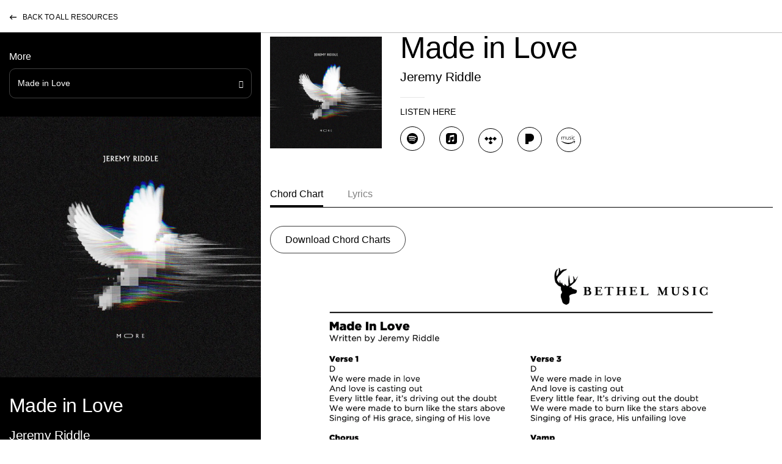

--- FILE ---
content_type: text/html; charset=UTF-8
request_url: https://bethelmusic.com/resources/more/made-in-love
body_size: 8009
content:
<!DOCTYPE html>
<html class="no-js" xmlns="http://www.w3.org/1999/xhtml" lang="en-US">
<head>
                      <meta charset="utf-8">
  <meta content="IE=edge" http-equiv="X-UA-Compatible">
  <meta name="viewport" content="width=device-width, initial-scale=1.0">
  <link href="/assets/icons/apple-icon-57x57.png" rel="apple-touch-icon" sizes="57x57">
  <link href="/assets/icons/apple-icon-60x60.png" rel="apple-touch-icon" sizes="60x60">
  <link href="/assets/icons/apple-icon-72x72.png" rel="apple-touch-icon" sizes="72x72">
  <link href="/assets/icons/apple-icon-76x76.png" rel="apple-touch-icon" sizes="76x76">
  <link href="/assets/icons/apple-icon-114x114.png" rel="apple-touch-icon" sizes="114x114">
  <link href="/assets/icons/apple-icon-120x120.png" rel="apple-touch-icon" sizes="120x120">
  <link href="/assets/icons/apple-icon-144x144.png" rel="apple-touch-icon" sizes="144x144">
  <link href="/assets/icons/apple-icon-152x152.png" rel="apple-touch-icon" sizes="152x152">
  <link href="/assets/icons/apple-icon-180x180.png" rel="apple-touch-icon" sizes="180x180">
  <link href="/assets/icons/android-icon-192x192.png" rel="icon" sizes="192x192" type="image/png">
  <link href="/assets/icons/favicon-32x32.png" rel="icon" sizes="32x32" type="image/png">
  <link href="/assets/icons/favicon-96x96.png" rel="icon" sizes="96x96" type="image/png">
  <link href="/assets/icons/favicon-16x16.png" rel="icon" sizes="16x16" type="image/png">
  <link href="/assets/icons/favicon.ico" rel="icon" type="image/x-icon">
  <link href="/assets/icons/manifest.json" rel="manifest">
  <meta content="#ffffff" name="msapplication-TileColor">
  <meta content="/assets/icons/ms-icon-144x144.png" name="msapplication-TileImage">
  <meta content="#ffffff" name="theme-color">
  <link rel="stylesheet" href="https://use.typekit.net/sbq2ikv.css">
          <link rel="stylesheet" href="https://cdn.jsdelivr.net/npm/bootstrap@4.6.1/dist/css/bootstrap.min.css" integrity="sha384-zCbKRCUGaJDkqS1kPbPd7TveP5iyJE0EjAuZQTgFLD2ylzuqKfdKlfG/eSrtxUkn" crossorigin="anonymous">
  <link rel="stylesheet" href="https://bethelmusic.com/assets/bethelmusic/css/flickity.min.css">
  <link rel="stylesheet" href="//cdn.jsdelivr.net/npm/slick-carousel@1.8.1/slick/slick.css">
  <link rel="stylesheet" href="//cdn.jsdelivr.net/npm/slick-carousel@1.8.1/slick/slick-theme.css">
  <link rel="stylesheet" href="https://cdnjs.cloudflare.com/ajax/libs/animate.css/4.1.1/animate.min.css">
  <link rel="stylesheet" href="https://bethelmusic.com/assets/bethelmusic/css/buybutton.css?v=be77d63403db5f0b3fe84039544d06316bd4cb2d">
  <link rel="stylesheet" href="https://bethelmusic.com/assets/bethelmusic/css/style.min.css?v=be77d63403db5f0b3fe84039544d06316bd4cb2d">
  <script src="https://code.jquery.com/jquery-3.5.1.min.js" integrity="sha256-9/aliU8dGd2tb6OSsuzixeV4y/faTqgFtohetphbbj0=" crossorigin="anonymous"></script>
  <script src="https://bethelmusic.com/assets/bethelmusic/js/webp.js"></script>
  <script src="https://bethelmusic.com/assets/bethelmusic/js/js.cookie.min.js"></script>
  <script src="https://bethelmusic.com/assets/bethelmusic/js/buybutton-3.0.0.js?v=be77d63403db5f0b3fe84039544d06316bd4cb2d"></script>
  <script src="https://cdn.jsdelivr.net/npm/bootstrap@4.5.3/dist/js/bootstrap.bundle.min.js" integrity="sha384-ho+j7jyWK8fNQe+A12Hb8AhRq26LrZ/JpcUGGOn+Y7RsweNrtN/tE3MoK7ZeZDyx" crossorigin="anonymous"></script>
  <script src="https://bethelmusic.com/assets/bethelmusic/js/jquery.form.js"></script>
  <script src="https://bethelmusic.com/assets/bethelmusic/js/jquery.validate.min.js"></script>
  <script src="https://bethelmusic.com/assets/bethelmusic/js/singleOptin.js?v=be77d63403db5f0b3fe84039544d06316bd4cb2d"></script>
  <script src="https://bethelmusic.com/assets/bethelmusic/js/flickity.pkgd.min.js"></script>
  <script src="https://cdn.jsdelivr.net/npm/slick-carousel@1.8.1/slick/slick.min.js"></script>
                                        <script src="https://bethelmusic.com/assets/bethelmusic/js/scripts.min.js?v=be77d63403db5f0b3fe84039544d06316bd4cb2d"></script>
      <script src="https://bethelmusic.com/assets/bethelmusic/js/turbo.js?v=be77d63403db5f0b3fe84039544d06316bd4cb2d"></script>
    <script src="https://bethelmusic.com/assets/bethelmusic/js/turbo.es2017-umd.js"></script>
              <script async src="https://www.googletagmanager.com/gtag/js?id=G-FEK0FQPPMX"></script>
      <script type="text/javascript">
      //<![CDATA[
        window.dataLayer = window.dataLayer || [];
        function gtag() {
        	dataLayer.push(arguments);
        }
        gtag('js', new Date());
        gtag('config', 'G-FEK0FQPPMX');
        document.addEventListener('turbo:load', function(event) {
        	if (typeof gtag === "function") {
        		gtag('config', 'G-FEK0FQPPMX', {
        			page_location: window.location.href,
        			page_path: window.location.pathname
        		});
        	}
        });	
        		
      //]]>
      </script>
              <script type="text/javascript">
      //<![CDATA[
        (function(w,d,s,l,i){
        	w[l]=w[l]||[];
        	w[l].push({
        		'gtm.start':new Date().getTime(),event:'gtm.js'
        	});
        	var f=d.getElementsByTagName(s)[0], j=d.createElement(s),dl=l!='dataLayer'?'&l='+l:'';j.async=true;j.src='https://www.googletagmanager.com/gtm.js?id='+i+dl;f.parentNode.insertBefore(j,f);
        })(window,document,'script','dataLayer','GTM-TNHGDB3');
        		
      //]]>
      </script>
                      <script type="text/javascript">
        //<![CDATA[
          !function(f,b,e,v,n,t,s){
          	if(f.fbq)return;n=f.fbq=function(){
          		n.callMethod?
          		n.callMethod.apply(n,arguments):n.queue.push(arguments)
          	};
          	if(!f._fbq)f._fbq=n;
          	n.push=n;n.loaded=!0;n.version='2.0';n.queue=[];t=b.createElement(e);t.async=!0;
          	t.src=v;s=b.getElementsByTagName(e)[0];s.parentNode.insertBefore(t,s)
          }(window, document,'script','https://connect.facebook.net/en_US/fbevents.js');
          	
          function trackPageView() {
          	fbq('init', '769599943155665')
          	fbq('track', 'PageView')
          }
          					
          document.addEventListener('turbo:load', trackPageView, true)			
          				
        //]]>
        </script>
                    <script type="text/javascript">
      //<![CDATA[
        (function(h,o,t,j,a,r){
        	h.hj=h.hj||function(){(h.hj.q=h.hj.q||[]).push(arguments)};
        	h._hjSettings={hjid:5070121,hjsv:5};
        	a=o.getElementsByTagName('head')[0];
        	r=o.createElement('script');r.async=1;
        	r.src=t+h._hjSettings.hjid+j+h._hjSettings.hjsv;
        	a.appendChild(r);
        })(window,document,'//static.hotjar.com/c/hotjar-','.js?sv=');
        			
      //]]>
      </script>
                    <script data-turbo-eval="false">
    	$(document).on("turbo:load", function() {
    		var cookieBaseName = "bm-topbar-cta";
    		if (Cookies.get(cookieBaseName) == null) {
    			// show banner if there is no cookie with same name
    			$('.top_bar').css({"display":"flex"});
    			$('body').addClass('topbar-active');
    		};
    		$('.top_bar .close-btn').click(function(){
    			// close button sets the cookie, expires in 3 days
    			Cookies.set(cookieBaseName, 'close', { expires: 3, path: '/' });
    			// banner animates out
    			$('.top_bar').slideUp(220);
    			$('body').removeClass('topbar-active');
    		});
    	});
    </script>
    		
          <title>Bethel Music | Made in Love</title><meta name="keywords" content="Worship, Praise, Events, Tours, Chords, Lyrics">
<meta name="description" content="In worship, we express who God is and who we are in Him. We capture fresh expressions of worship in every season so that all the earth might encounter Him.">
<meta name="referrer" content="no-referrer-when-downgrade">
<meta name="robots" content="all">
<meta content="114683948562071" property="fb:profile_id">
<meta content="1167014560625626" property="fb:app_id">
<meta content="en_US" property="og:locale">
<meta content="Bethel Music" property="og:site_name">
<meta content="website" property="og:type">
<meta content="https://bethelmusic.com/resources/more/made-in-love" property="og:url">
<meta content="Made in Love" property="og:title">
<meta content="In worship, we express who God is and who we are in Him. We capture fresh expressions of worship in every season so that all the earth might encounter Him." property="og:description">
<meta content="1200" property="og:image:width">
<meta content="630" property="og:image:height">
<meta content="Bethel Music" property="og:image:alt">
<meta content="https://www.linkedin.com/company/bethel-music" property="og:see_also">
<meta content="https://en.wikipedia.org/wiki/Bethel_Music" property="og:see_also">
<meta content="https://tidal.com/browse/artist/3902742" property="og:see_also">
<meta content="https://www.pandora.com/artist/bethel-music/ARjPxtgKVf2x2kK" property="og:see_also">
<meta content="https://music.youtube.com/channel/UCHC0ZuotDAPkmGhBLp57qnQ" property="og:see_also">
<meta content="https://amazon.com/music/player/artists/B004JKEZHG/bethel-music?marketplaceId=ATVPDKIKX0DER&amp;musicTerritory=US&amp;ref=dm_sh_k0TgDPy2Lu6fnr96eRvfHuaUE" property="og:see_also">
<meta content="https://music.apple.com/us/artist/bethel-music/480438107" property="og:see_also">
<meta content="https://open.spotify.com/artist/26T4yOaOoFJvUvxR87Y9HO" property="og:see_also">
<meta content="https://www.youtube.com/@BethelMusic" property="og:see_also">
<meta content="https://x.com/bethelmusic" property="og:see_also">
<meta content="https://www.facebook.com/bethelmusic" property="og:see_also">
<meta content="https://www.instagram.com/bethelmusic/" property="og:see_also">
<meta name="twitter:card" content="summary_large_image">
<meta name="twitter:site" content="@bethelmusic">
<meta name="twitter:creator" content="@bethelmusic">
<meta name="twitter:title" content="Made in Love">
<meta name="twitter:description" content="In worship, we express who God is and who we are in Him. We capture fresh expressions of worship in every season so that all the earth might encounter Him.">
<meta name="twitter:image:width" content="1200">
<meta name="twitter:image:height" content="630">
<meta name="twitter:image:alt" content="Bethel Music">
<link href="https://bethelmusic.com/resources/more/made-in-love" rel="canonical">
<link href="https://bethelmusic.com/" rel="home">
<link type="text/plain" href="https://bethelmusic.com/humans.txt" rel="author"></head>
<body class="tracks">
  
  <div class="wrap" role="document">
    <main role="main">
	    <div id="tracks">
  <header class="bm_nav">
    	<style type="text/css">
	/*<![CDATA[*/
		body .bm_nav .top_bar {
			background-color: #000000;
		}
		body .bm_nav .top_bar p, body .bm_nav .top_bar a {
			color: #ffffff;
		}
		body .bm_nav .top_bar a:after, body .bm_nav .top_bar .close-btn {
			background-color: #ffffff;
		}
					
	/*]]>*/
	</style>
	<div class="top_bar">
		<p>Bethel Music 2026 Tour  - <a target="_blank" href="https://bethelmusic.com/tour" rel="noreferrer noopener">Get Tickets</a></p>
		<div class="close-btn"></div>
	</div>
  </header>
  <nav>
    <div class="container-fluid">
      <div class="row">
        <div class="col">
          <a href="/resources" data-turbo-preload>Back to All Resources</a>
        </div>
      </div>
    </div>
  </nav>
                                                    <div class="container-fluid">
          <div class="row dark-bg d-block d-lg-none">
        <div class="col">
          <div class="song_select">
            <div class="dropdown">
              <div class="dropdown_title">More</div>
              <button id="songlist" class="btn-border" type="button" data-toggle="dropdown" aria-haspopup="true" aria-expanded="false">Made in Love</button>
              <ul class="dropdown-menu" aria-labelledby="songlist">
                                                      <li>
                      <a class="small" href="https://bethelmusic.com/resources/more/more">More</a>
                    </li>
                                                                        <li>
                      <a class="small" href="https://bethelmusic.com/resources/more/even-if-all-the-more">Even If (All the More)</a>
                    </li>
                                                                        <li>
                      <a class="small" href="https://bethelmusic.com/resources/more/it-only-gets-stronger">It Only Gets Stronger</a>
                    </li>
                                                                        <li>
                      <a class="small" href="https://bethelmusic.com/resources/more/overwhelming">Overwhelming</a>
                    </li>
                                                                        <li>
                      <a class="small" href="https://bethelmusic.com/resources/more/all-hail-king-jesus">All Hail King Jesus</a>
                    </li>
                                                                        <li>
                      <a class="small" href="https://bethelmusic.com/resources/more/no-fear-in-your-love">No Fear In Your Love</a>
                    </li>
                                                                        <li>
                      <a class="small" href="https://bethelmusic.com/resources/more/holy-ground">Holy Ground</a>
                    </li>
                                                                        <li>
                      <a class="small" href="https://bethelmusic.com/resources/more/sing-to-my-heart">Sing to My Heart</a>
                    </li>
                                                                        <li>
                      <a class="small" href="https://bethelmusic.com/resources/more/love-on-fire">Love on Fire</a>
                    </li>
                                                                        <li>
                      <a class="small" href="https://bethelmusic.com/resources/more/yeshua">Yeshua</a>
                    </li>
                                                                        <li>
                      <a class="small" href="https://bethelmusic.com/resources/more/shadow">Shadow</a>
                    </li>
                                                                        <li>
                      <div class="small current" href="https://bethelmusic.com/resources/more/made-in-love">Made in Love</div>
                    </li>
                                                                        <li>
                      <a class="small" href="https://bethelmusic.com/resources/more/it-only-gets-stronger-lo-fi-version">It Only Gets Stronger (Lo-Fi Version)</a>
                    </li>
                                                </ul>
            </div>
          </div>
        </div>
      </div>
        <div class="row">
      <div class="col-lg-8 order-lg-2 right_column">
        <div class="row align-items-center track_info">
          <div class="col-md-4 col-lg-3">
                          <picture>
                <img src="https://transforms.cdn.bethelmusic.com/production/albums/more.jpeg?w=1200&amp;fm=webp&amp;auto=compress&amp;fit=clip&amp;dm=1647010201&amp;s=c8a6621250c410a174057fe87cb5ffe2">
              </picture>
                      </div>
          <div class="col-md-8 col-lg-9">
            <h1>Made in Love</h1>
            <p>Jeremy Riddle</p>
            <hr>
                          <div class="listen">
                <h3>Listen Here</h3>
                                                      <a class="dark" href="https://open.spotify.com/track/4gY8QjkpYEGrAr8PtKWJrG?si=199088f59be34b0f" target="_blank" rel="noopener noreferrer">
                      <span class="spotify"></span>
                    </a>
                                                                        <a class="dark" href="https://music.apple.com/us/album/made-in-love/1299230464?i=1299230596" target="_blank" rel="noopener noreferrer">
                      <span class="appleMusic"></span>
                    </a>
                                                                        <a class="dark" href="https://tidal.com/browse/track/159704498" target="_blank" rel="noopener noreferrer">
                      <span class="tidal"></span>
                    </a>
                                                                        <a class="dark" href="https://pandora.app.link/NcluWZD8bnb" target="_blank" rel="noopener noreferrer">
                      <span class="pandora"></span>
                    </a>
                                                                        <a class="dark" href="https://music.amazon.com/albums/B08NZCQCNB?marketplaceId=ATVPDKIKX0DER&amp;musicTerritory=US&amp;ref=dm_sh_1GCCCOl6yVSJ07EOXYFL7dGLg&amp;trackAsin=B08NZC4Q9X" target="_blank" rel="noopener noreferrer">
                      <span class="amazon"></span>
                    </a>
                                                </div>
                      </div>
        </div>
        <div class="row track_lyrics">
                                                      <div class="col-12">
            <ul class="nav nav-tabs">
                              <li>
                  <a class="active show" data-target="#tabChords" data-toggle="tab">Chord Chart</a>
                </li>
                                                          <li>
                  <a class="" data-target="#tabLyrics" data-toggle="tab">Lyrics</a>
                </li>
                          </ul>
            <div class="tab-content">
              <div id="tabChords" class="tab-pane fade active show">
                                  <a class="view dark more" href="https://files.cdn.bethelmusic.com/production/chords/Chord-Chart_Jeremy-Riddle_Made-In-Love.pdf?dm=1662581570" target="_blank" rel="noopener">
                    <span>Download Chord Charts</span>
                  </a>
                                                  <img src="https://transforms.cdn.bethelmusic.com/production/chords/Chord-Chart_Jeremy-Riddle_Made-In-Love.jpg?w=2550&amp;h=3300&amp;auto=compress%2Cformat%2Cavif&amp;fit=crop&amp;dm=1662581560&amp;s=b206b28e863046eeca477af4b46678e0" onContextMenu="return false;" draggable="false" style="-moz-user-select: none;" ondragstart="return false;">
                              </div>
              <div id="tabNumbered" class="tab-pane fade">
                                              </div>
              <div id="tabLyrics" class="tab-pane fade ">
                                  <div>
                                          <p><strong>Verse 1</strong><br /><br />
We were made in love<br /><br />
And love is casting out<br /><br />
Every little fear<br /><br />
It’s driving out the doubt<br /><br />
We were made to burn<br /><br />
Like the stars above<br /><br />
Singing of His grace<br /><br />
Singing of His love<br /><br />
<strong>Chorus</strong><br /><br />
Your love is high and I can’t comprehend it<br /><br />
Your love is wild, breaking down all defenses<br /><br />
<strong>Verse 2</strong><br /><br />
We were made in love<br /><br />
And love is casting out<br /><br />
Every little fear<br /><br />
It’s driving out the doubt<br /><br />
We were made to burn<br /><br />
Like the stars above<br /><br />
Singing of His grace<br /><br />
His redeeming love<br /><br />
<strong>Chorus 2</strong><br /><br />
His love is high, and I can’t comprehend it<br /><br />
His love is wild, breaking down all defenses<br /><br />
<strong>Bridge</strong><br /><br />
We’re not afraid of what it looks like<br /><br />
We’re not afraid to be undignified<br /><br />
We’re not afraid ‘cause Your love has set us free<br /><br />
<strong>Verse 3</strong><br /><br />
We were made in love<br /><br />
And love is casting out<br /><br />
Every little fear<br /><br />
It’s driving out the doubt<br /><br />
We were made to burn<br /><br />
Like the stars above<br /><br />
Singing of His grace<br /><br />
His unfailing love</p>
                                      </div>
                              </div>
            </div>
          </div>
        </div>
      </div>
      <div class="col-lg-4 order-lg-1 left_column">
                  <div class="song_select d-none d-lg-block">
            <div class="dropdown">
              <div class="dropdown_title">More</div>
              <button id="songlist" class="btn-border" type="button" data-toggle="dropdown" aria-haspopup="true" aria-expanded="false">Made in Love</button>
              <ul class="dropdown-menu" aria-labelledby="songlist">
                                                      <li>
                      <a class="small" href="https://bethelmusic.com/resources/more/more">More</a>
                    </li>
                                                                        <li>
                      <a class="small" href="https://bethelmusic.com/resources/more/even-if-all-the-more">Even If (All the More)</a>
                    </li>
                                                                        <li>
                      <a class="small" href="https://bethelmusic.com/resources/more/it-only-gets-stronger">It Only Gets Stronger</a>
                    </li>
                                                                        <li>
                      <a class="small" href="https://bethelmusic.com/resources/more/overwhelming">Overwhelming</a>
                    </li>
                                                                        <li>
                      <a class="small" href="https://bethelmusic.com/resources/more/all-hail-king-jesus">All Hail King Jesus</a>
                    </li>
                                                                        <li>
                      <a class="small" href="https://bethelmusic.com/resources/more/no-fear-in-your-love">No Fear In Your Love</a>
                    </li>
                                                                        <li>
                      <a class="small" href="https://bethelmusic.com/resources/more/holy-ground">Holy Ground</a>
                    </li>
                                                                        <li>
                      <a class="small" href="https://bethelmusic.com/resources/more/sing-to-my-heart">Sing to My Heart</a>
                    </li>
                                                                        <li>
                      <a class="small" href="https://bethelmusic.com/resources/more/love-on-fire">Love on Fire</a>
                    </li>
                                                                        <li>
                      <a class="small" href="https://bethelmusic.com/resources/more/yeshua">Yeshua</a>
                    </li>
                                                                        <li>
                      <a class="small" href="https://bethelmusic.com/resources/more/shadow">Shadow</a>
                    </li>
                                                                        <li>
                      <div class="small current" href="https://bethelmusic.com/resources/more/made-in-love">Made in Love</div>
                    </li>
                                                                        <li>
                      <a class="small" href="https://bethelmusic.com/resources/more/it-only-gets-stronger-lo-fi-version">It Only Gets Stronger (Lo-Fi Version)</a>
                    </li>
                                                </ul>
            </div>
          </div>
                          <div class="row no-gutters d-none d-lg-block">
            <div class="col">
              <picture>
                <img src="https://transforms.cdn.bethelmusic.com/production/albums/more.jpeg?w=1200&amp;fm=webp&amp;auto=compress&amp;fit=clip&amp;dm=1647010201&amp;s=c8a6621250c410a174057fe87cb5ffe2">
              </picture>
            </div>
          </div>
          <div class="track_info d-none d-lg-block">
            <h2>Made in Love</h2>
            <p>Jeremy Riddle</p>
          </div>
                      <div class="listen d-none d-lg-block">
              <h3>Listen Here</h3>
                              <a href="https://open.spotify.com/track/4gY8QjkpYEGrAr8PtKWJrG?si=199088f59be34b0f" target="_blank" rel="noopener noreferrer">
                  <span class="spotify"></span>
                </a>
                              <a href="https://music.apple.com/us/album/made-in-love/1299230464?i=1299230596" target="_blank" rel="noopener noreferrer">
                  <span class="appleMusic"></span>
                </a>
                              <a href="https://tidal.com/browse/track/159704498" target="_blank" rel="noopener noreferrer">
                  <span class="tidal"></span>
                </a>
                              <a href="https://pandora.app.link/NcluWZD8bnb" target="_blank" rel="noopener noreferrer">
                  <span class="pandora"></span>
                </a>
                              <a href="https://music.amazon.com/albums/B08NZCQCNB?marketplaceId=ATVPDKIKX0DER&amp;musicTerritory=US&amp;ref=dm_sh_1GCCCOl6yVSJ07EOXYFL7dGLg&amp;trackAsin=B08NZC4Q9X" target="_blank" rel="noopener noreferrer">
                  <span class="amazon"></span>
                </a>
                          </div>
                    <div class="row"></div>
                              <div class="row">
            <div class="col-12 col-md-6 col-lg-12">
              <div class="ext_links">
                <h3>External Links</h3>
                                                                                                                                                      <a class="btn btn-border" href="https://songselect.ccli.com/songs/7099945" target="_blank" rel="noopener noreferrer">Song Select</a>
                                                  <a class="btn btn-border" href="https://loopcommunity.com/multitracks/10405" target="_blank" rel="noopener noreferrer">Loop Community</a>
                                                  <a class="btn btn-border" href="https://www.praisecharts.com/songs/details/70434/made-in-love-sheet-music/chords" target="_blank" rel="noopener noreferrer">PraiseCharts</a>
                                                  <a class="btn btn-border" href="https://www.multitracks.com/songs/Jeremy-Riddle/More/Made-In-Love/" target="_blank" rel="noopener noreferrer">Multitracks</a>
                                <a class="btn btn-border" href="https://license.bethelmusic.com/songs?utf8=%E2%9C%93&q%5Bsearch%5D=Made in Love&q%5Bsort_direction%5D=" target="_blank" rel="noopener noreferrer">Request a License</a>
              </div>
            </div>
            <div class="col-12 col-md-6 col-lg-12">
              <div class="track_details">
                <h3>Song Details</h3>
                                  <p>CCLI# <a href="https://songselect.ccli.com/songs/7099945" target="_blank" rel="noopener noreferrer">7099945</a></p>
                  <p>Written by Jeremy Riddle</p>
                  <hr>
                                      <p>© 2017 Bethel Music Publishing (ASCAP) / Jeremy Riddle Music Designee (ASCAP) (admin by Bethel Music Publishing). All Rights Reserved. Used by Permission.</p>
                                                </div>
            </div>
          </div>
              </div>
    </div>
  </div>
</div>    </main>
  </div>
  
  <footer class="content-info" role="contentinfo">
  <div class="container-fluid">
    <div class="row">
      <div class="col-12">
        <div class="foot-logo">
          <a class="logo" href="https://bethelmusic.com" data-turbo="false" onclick="gtag('event','click', {'event_category':'Footer', 'event_label':'Home'});"></a>
        </div>
      </div>
    </div>
    <div class="row">
      <div class="col-xl-8">
        <div class="foot-navs">
                                <div class="foot-nav-col">
              <p class="d-none d-md-block">Connect</p>
              <button class="d-flex d-md-none collapsed" data-toggle="collapse" data-target="#footNav1">Connect</button>
                              <div id="footNav1" class="collapse">
                  <ul>
                                                                                      <li>
                        <a href="https://bethelmusic.com" data-turbo="false" onclick="gtag('event','click', {'event_category':'Footer', 'event_label':'Bethel Music'});">Bethel Music</a>
                      </li>
                                                                                      <li>
                        <a href="https://bethelmusic.com/roster" data-turbo="false" onclick="gtag('event','click', {'event_category':'Footer', 'event_label':'Artists'});">Artists</a>
                      </li>
                                                                                      <li>
                        <a href="https://bethelmusic.com/music" data-turbo="false" onclick="gtag('event','click', {'event_category':'Footer', 'event_label':'Music'});">Music</a>
                      </li>
                                                                                      <li>
                        <a href="https://bethelmusic.com/events" data-turbo="false" onclick="gtag('event','click', {'event_category':'Footer', 'event_label':'Tours &amp; Events'});">Tours &amp; Events</a>
                      </li>
                                                                                      <li>
                        <a href="https://bethelmusic.com/request"target="_blank" rel="noopener noreferrer" data-turbo="false" onclick="gtag('event','click', {'event_category':'Footer', 'event_label':'Book Artist'});">Book Artist</a>
                      </li>
                                      </ul>
                </div>
                          </div>
                                          <div class="foot-nav-col">
              <p class="d-none d-md-block">Helpful Links</p>
              <button class="d-flex d-md-none collapsed" data-toggle="collapse" data-target="#footNav2">Helpful Links</button>
                              <div id="footNav2" class="collapse">
                  <ul>
                                                                                      <li>
                        <a href="https://store.bethelmusic.com"target="_blank" rel="noopener noreferrer" data-turbo="false" onclick="gtag('event','click', {'event_category':'Footer', 'event_label':'Store'});">Store</a>
                      </li>
                                                                                      <li>
                        <a href="https://bethelmusic.com/resources"class="is-active" data-turbo="false" onclick="gtag('event','click', {'event_category':'Footer', 'event_label':'Resources'});">Resources</a>
                      </li>
                                                                                      <li>
                        <a href="https://license.bethelmusic.com"target="_blank" rel="noopener noreferrer" data-turbo="false" onclick="gtag('event','click', {'event_category':'Footer', 'event_label':'Licensing'});">Licensing</a>
                      </li>
                                                                                      <li>
                        <a href="https://bethelmusic.com/careers" data-turbo="false" onclick="gtag('event','click', {'event_category':'Footer', 'event_label':'Careers'});">Careers</a>
                      </li>
                                                                                      <li>
                        <a href="https://support.bethelmusic.com"target="_blank" rel="noopener noreferrer" data-turbo="false" onclick="gtag('event','click', {'event_category':'Footer', 'event_label':'Help Center'});">Help Center</a>
                      </li>
                                      </ul>
                </div>
                          </div>
                                          <div class="foot-nav-col">
              <p class="d-none d-md-block">More</p>
              <button class="d-flex d-md-none collapsed" data-toggle="collapse" data-target="#footNav3">More</button>
                              <div id="footNav3" class="collapse">
                  <ul>
                                                                                      <li>
                        <a href="https://worshipu.com"target="_blank" rel="noopener noreferrer" data-turbo="false" onclick="gtag('event','click', {'event_category':'Footer', 'event_label':'WorshipU Online'});">WorshipU Online</a>
                      </li>
                                                                                      <li>
                        <a href="https://www.bethel.com"target="_blank" rel="noopener noreferrer" data-turbo="false" onclick="gtag('event','click', {'event_category':'Footer', 'event_label':'Bethel Church Redding'});">Bethel Church Redding</a>
                      </li>
                                                                                      <li>
                        <a href="https://www.bethel.tv"target="_blank" rel="noopener noreferrer" data-turbo="false" onclick="gtag('event','click', {'event_category':'Footer', 'event_label':'Bethel Online'});">Bethel Online</a>
                      </li>
                                                                                      <li>
                        <a href="https://bssm.net"target="_blank" rel="noopener noreferrer" data-turbo="false" onclick="gtag('event','click', {'event_category':'Footer', 'event_label':'BSSM'});">BSSM</a>
                      </li>
                                      </ul>
                </div>
                          </div>
                  </div>
      </div>
      <div class="col-xl-4 d-xl-flex justify-content-xl-end">
        <hr class="tablet d-none d-md-block d-xl-none">
        <div class="signup">
          <p>Sign up for email updates</p>
          <form id="subscribe-form_ft" class="validate" action="https://bethelmusic.com/assets/bethelmusic/email/processForm.php" method="post" novalidate="" data-turbo="false">
            <input id="email-address_ft" class="email" name="email" type="email" value="Your email" onblur="if(this.value=='')this.value=this.defaultValue;" onfocus="if(this.value==this.defaultValue)this.value='';">
            <input type="text" name="origin" value="Bethel Music - Made in Love Footer" style="display:none">
            <div class="btn">
              <span></span>
              <input id="subscribe_ft" class="submit" name="subscribe" type="submit" value="" onclick="gtag('event','click', {'event_category':'Footer', 'event_label':'Newsletter'});">
            </div>
          </form>
        </div>
      </div>
    </div>
  </div>
  <div class="lower">
    <div class="container-fluid">
      <div class="row">
        <div class="col-12">
          <hr class="d-none d-md-block">
        </div>
      </div>
      <div class="row align-items-center">
        <div class="col-12 col-md-6 order-2 order-md-1 foot-copyright">
          <hr class="d-block d-md-none">
          <span class="copyright">Copyright &copy; 2026 Bethel Music</span>
          <a href="https://bethelmusic.com/terms-and-conditions" data-turbo="false" onclick="gtag('event','click', {'event_category':'Footer', 'event_label':'Terms'});">Terms of Use</a>
        </div>
        <div class="col-12 col-md-6 order-1 order-md-2 d-flex justify-content-start justify-content-md-end">
          <div class="social foot-social-icons">
            <a href="https://www.facebook.com/bethelmusic" target="_blank" rel="noopener noreferrer" onclick="gtag('event','click', {'event_category':'Footer', 'event_label':'Facebook'});">
              <span class="facebook"></span>
            </a>
            <a href="https://instagram.com/bethelmusic" target="_blank" rel="noopener noreferrer" onclick="gtag('event','click', {'event_category':'Footer', 'event_label':'Instagram'});">
              <span class="instagram"></span>
            </a>
            <a href="https://twitter.com/bethelmusic" target="_blank" rel="noopener noreferrer" onclick="gtag('event','click', {'event_category':'Footer', 'event_label':'Twitter'});">
              <span class="twitter"></span>
            </a>
            <a href="https://www.youtube.com/user/ibethelmusic" target="_blank" rel="noopener noreferrer" onclick="gtag('event','click', {'event_category':'Footer', 'event_label':'YouTube'});">
              <span class="youtube"></span>
            </a>
            <a href="https://open.spotify.com/artist/26T4yOaOoFJvUvxR87Y9HO" target="_blank" rel="noopener noreferrer" onclick="gtag('event','click', {'event_category':'Footer', 'event_label':'Spotify'});">
              <span class="spotify"></span>
            </a>
            <a href="https://music.apple.com/us/artist/bethel-music/480438107" target="_blank" rel="noopener noreferrer" onclick="gtag('event','click', {'event_category':'Footer', 'event_label':'Apple Music'});">
              <span class="apple"></span>
            </a>
          </div>
        </div>
      </div>
    </div>
  </div>
</footer>
<script type="text/javascript">
//<![CDATA[
  ui.createCart({});
  	
//]]>
</script>
  <script type="text/javascript">
  //<![CDATA[
    window._mfq = window._mfq || [];
    (function() {
    	var mf = document.createElement("script");
    	mf.type = "text/javascript"; mf.defer = true;
    	mf.src = "//cdn.mouseflow.com/projects/9b8611f6-241d-4072-9cd6-ad704b1a3c73.js";
    	document.getElementsByTagName("head")[0].appendChild(mf);
    })();
    
  //]]>
  </script>
  <script type="text/javascript">
  //<![CDATA[
    document.getElementById('songForm').addEventListener('submit', async function(e) {
    	e.preventDefault();
    			
    	const title = document.getElementById('title').value;
    	const ccli = document.getElementById('ccli').value;
    	const authors = document.getElementById('authors').value;
    	const copyright = document.getElementById('copyright').value;
    	const number = document.getElementById('number').value;
    	const chord = document.getElementById('chord').value;
    			
    	// OPEN POPUP IMMEDIATELY (blank window)
    	const popup = window.open('', 'pc-oauth', 'width=600,height=700');
    	if (!popup) {
    		alert('Popup blocked. Please allow popups for this site.');
    		return;
    	}
    		
    	try {
    		// THEN do the fetch
    		const res = await fetch("/api/pco.php?action=start", {
    			method: "POST",
    			headers: { "Content-Type": "application/json" },
    			body: JSON.stringify({ title, ccli, authors, copyright, number, chord })
    		});
    				
    		const data = await res.json();
    				
    		if (data.state) {
    			// Set the popup's location after successful fetch
    			popup.location.href = `/api/pco.php?action=oauth&state=${data.state}`;
    		} else {
    			popup.close();
    			alert("Failed to start OAuth flow.");
    		}
    	} catch (error) {
    		console.error(error);
    		popup.close();
    		alert("An error occurred. Please try again.");
    	}
    });
    		
  //]]>
  </script>

<script type="application/ld+json">{"@context":"https://schema.org","@graph":[{"@type":"WebPage","author":{"@id":"https://bethelmusic.com#identity"},"copyrightHolder":{"@id":"https://bethelmusic.com#identity"},"copyrightYear":"2017","creator":{"@id":"https://aaronshreve.com#creator"},"dateCreated":"2022-01-28T04:47:35-08:00","dateModified":"2024-01-23T07:09:13-08:00","datePublished":"2017-11-17T00:00:00-08:00","description":"In worship, we express who God is and who we are in Him. We capture fresh expressions of worship in every season so that all the earth might encounter Him.","headline":"Made in Love","inLanguage":"en-us","mainEntityOfPage":"https://bethelmusic.com/resources/more/made-in-love","name":"Made in Love","publisher":{"@id":"https://aaronshreve.com#creator"},"url":"https://bethelmusic.com/resources/more/made-in-love"},{"@id":"https://bethelmusic.com#identity","@type":"MusicGroup","address":{"@type":"PostalAddress","addressCountry":"US","addressLocality":"Redding","addressRegion":"CA"},"description":"Bethel Music is a ministry of Bethel Church that facilitates and administrates the creation and exportation of worship songs, events, teachings, resources and technology.","email":"info@bethelmusic.com","image":{"@type":"ImageObject","height":"263","url":"https://banners.bethelmusic.com/heroes/210204_BethelMusic_Combo_Black@96ppi.png","width":"1107"},"logo":{"@type":"ImageObject","height":"60","url":"https://banners.bethelmusic.com/heroes/_600x60_fit_center-center_82_none/210204_BethelMusic_Combo_Black@96ppi.png?mtime=1730467366","width":"253"},"name":"Bethel Music","sameAs":["https://www.instagram.com/bethelmusic/","https://www.facebook.com/bethelmusic","https://x.com/bethelmusic","https://www.youtube.com/@BethelMusic","https://open.spotify.com/artist/26T4yOaOoFJvUvxR87Y9HO","https://music.apple.com/us/artist/bethel-music/480438107","https://amazon.com/music/player/artists/B004JKEZHG/bethel-music?marketplaceId=ATVPDKIKX0DER&musicTerritory=US&ref=dm_sh_k0TgDPy2Lu6fnr96eRvfHuaUE","https://music.youtube.com/channel/UCHC0ZuotDAPkmGhBLp57qnQ","https://www.pandora.com/artist/bethel-music/ARjPxtgKVf2x2kK","https://tidal.com/browse/artist/3902742","https://en.wikipedia.org/wiki/Bethel_Music","https://www.linkedin.com/company/bethel-music"],"url":"https://bethelmusic.com"},{"@id":"https://aaronshreve.com#creator","@type":"Person","email":"me@aaronshreve.com","gender":"Male","name":"Aaron Shreve","url":"https://aaronshreve.com"},{"@type":"BreadcrumbList","description":"Breadcrumbs list","itemListElement":[{"@type":"ListItem","item":"https://bethelmusic.com/resources","name":"Resources","position":1},{"@type":"ListItem","item":"https://bethelmusic.com/resources/more/made-in-love","name":"Made in Love","position":2}],"name":"Breadcrumbs"}]}</script></body>
</html>

--- FILE ---
content_type: text/css;charset=utf-8
request_url: https://use.typekit.net/sbq2ikv.css
body_size: 382
content:
/*
 * The Typekit service used to deliver this font or fonts for use on websites
 * is provided by Adobe and is subject to these Terms of Use
 * http://www.adobe.com/products/eulas/tou_typekit. For font license
 * information, see the list below.
 *
 * brothers:
 *   - http://typekit.com/eulas/00000000000000003b9adc6a
 *
 * © 2009-2026 Adobe Systems Incorporated. All Rights Reserved.
 */
/*{"last_published":"2020-06-16 14:54:10 UTC"}*/

@import url("https://p.typekit.net/p.css?s=1&k=sbq2ikv&ht=tk&f=28579&a=3655996&app=typekit&e=css");

@font-face {
font-family:"brothers";
src:url("https://use.typekit.net/af/85d455/00000000000000003b9adc6a/27/l?primer=7cdcb44be4a7db8877ffa5c0007b8dd865b3bbc383831fe2ea177f62257a9191&fvd=n7&v=3") format("woff2"),url("https://use.typekit.net/af/85d455/00000000000000003b9adc6a/27/d?primer=7cdcb44be4a7db8877ffa5c0007b8dd865b3bbc383831fe2ea177f62257a9191&fvd=n7&v=3") format("woff"),url("https://use.typekit.net/af/85d455/00000000000000003b9adc6a/27/a?primer=7cdcb44be4a7db8877ffa5c0007b8dd865b3bbc383831fe2ea177f62257a9191&fvd=n7&v=3") format("opentype");
font-display:auto;font-style:normal;font-weight:700;font-stretch:normal;
}

.tk-brothers { font-family: "brothers",sans-serif; }


--- FILE ---
content_type: text/css
request_url: https://bethelmusic.com/assets/bethelmusic/css/buybutton.css?v=be77d63403db5f0b3fe84039544d06316bd4cb2d
body_size: 5038
content:
.visuallyhidden {
	border:0;
	height:1px;
	margin:-1px;
	overflow:hidden;
	padding:0;
	position:absolute;
	width:1px;
}

.component-container {
	overflow:hidden;
}

.shopify-buy__type--center {
	text-align:center;
}

.shopify-buy--visually-hidden {
	position:absolute!important;
	clip:rect(1px,1px,1px,1px);
	padding:0!important;
	border:0!important;
	height:0px!important;
	width:0px!important;
	overflow:hidden;
}

.shopify-buy__btn {
	color:#ffffff;
	font-size: 16px;
	line-height: 16px;
	font-family:'Untitled Sans Regular';
	background-color:#080808;
	margin: 15px 0 0;
	padding: 12.5px 15px;
	letter-spacing:0;
	text-transform:capitalize;
	display:block;
	border-radius:0;
	cursor:pointer;
	transition:all 200ms ease;
	max-width:280px;
	width: 100%;
	text-overflow:ellipsis;
	overflow:hidden;
	line-height:1.2;
	border: none;
	-moz-appearance:none;
	-webkit-appearance:none;
	opacity:1;
}

.shopify-buy__btn:hover,.shopify-buy__btn:focus {
	color: #707070;
	border: none;
}

.shopify-buy__btn--parent {
	background-color:transparent;
	border:0;
	padding:0;
	cursor:pointer;
}

.shopify-buy__btn--parent:hover,.shopify-buy__btn--parent:focus {
}

.shopify-buy__btn--parent:hover .product__variant-img,.shopify-buy__btn--parent:focus .product__variant-img {
	opacity:.7;
}

.shopify-buy__btn--cart-tab {
	padding:5px 11px;
	border-radius:3px 0 0 3px;
	position:fixed;
	right:0;
	top:50%;
	-webkit-transform:translate(100%,-50%);
	transform:translate(100%,-50%);
	opacity:0;
	min-width:inherit;
	width:auto;
	height:auto;
	z-index:2147483647;
}

.shopify-buy__btn--cart-tab.is-active {
	-webkit-transform:translateY(-50%);
	transform:translateY(-50%);
	opacity:1;
}

.shopify-buy__btn__counter {
	display:block;
	margin:0 auto 10px;
	font-size:18px;
}

.shopify-buy__icon-cart--side {
	height:20px;
	width:20px;
}

.shopify-buy__btn[disabled] {
	background-color:#999;
	pointer-events:none;
}

.shopify-buy__btn--close {
	position:absolute;
	right:9px;
	top:8px;
	font-size:35px;
	color:#000000;
	border:none;
	background-color:transparent;
	transition:color 100ms ease,-webkit-transform 100ms ease;
	transition:transform 100ms ease,color 100ms ease;
	transition:transform 100ms ease,color 100ms ease,-webkit-transform 100ms ease;
	cursor:pointer;
	font-family:"Helvetica Neue",Helvetica,Arial,sans-serif;
	padding-right:9px;
}

.shopify-buy__btn--close:hover {
	-webkit-transform:scale(1.2);
	transform:scale(1.2);
	color:#696969;
}

.shopify-buy__quantity-decrement,.shopify-buy__quantity-increment {
	color:#4c4c4c;
	display:block;
	height:30px;
	float:left;
	line-height:16px;
	font-family:monospace;
	width:26px;
	padding:0;
	border:none;
	background:transparent;
	box-shadow:none;
	cursor:pointer;
	font-size:18px;
	text-align:center;
	font-family:'Untitled Sans Regular'!important;
	border:1px solid #767676;
	position:relative;
}

.shopify-buy__quantity-decrement svg,.shopify-buy__quantity-increment svg {
	width:14px;
	height:14px;
	position:absolute;
	top:50%;
	left:50%;
	margin-top:-6px;
	margin-left:-7px;
	fill:currentColor;
}

.shopify-buy__quantity-decrement {
	border-radius:0;
}

.shopify-buy__quantity-increment {
	border-radius:0;
}

.shopify-buy__quantity {
	color:#000;
	width:45px;
	height:30px;
	font-size:16px;
	border:none;
	text-align:center;
	-moz-appearance:textfield;
	-webkit-appearance:none;
	display:inline-block;
	padding:0;
	border-radius:0;
	border-top:1px solid #767676;
	border-bottom:1px solid #767676;
}

input[type=number]::-webkit-inner-spin-button,input[type=number]::-webkit-outer-spin-button {
	-webkit-appearance:none;
	margin:0;
}

.shopify-buy__quantity-container.shopify-buy__quantity-with-btns {
	overflow:hidden;
}

.shopify-buy__quantity-container.shopify-buy__quantity-with-btns .shopify-buy__quantity {
	border-left:0;
	border-right:0;
	float:left;
}

.shopify-buy__option-select-wrapper {
	border:1px solid #d3dbe2;
	border-radius:3px;
	box-sizing:border-box;
	position:relative;
	background:#fff;
	overflow:hidden;
	vertical-align:bottom;
}

.shopify-buy__select-icon {
	cursor:pointer;
	display:block;
	fill:#798c9c;
	position:absolute;
	right:10px;
	top:50%;
	margin-top:-6px;
	pointer-events:none;
	width:12px;
	height:12px;
	vertical-align:middle;
}

.shopify-buy__option-select {
}

.shopify-buy__option-select + .shopify-buy__option-select {
	margin-top:7.5px;
}

.shopify-buy__option-select__label {
	display:block;
	font-size:14px;
	margin-top:15px;
	margin-bottom:5px;
}

.shopify-buy__btn--parent {
}

.shopify-buy__btn--parent .shopify-buy__option-select__label {
	cursor:pointer;
}

.shopify-buy__option-select__select {
	font-size:inherit;
	padding:7px 10px;
	padding-right:32px;
	border:0;
	width:100%;
	background:transparent;
	-webkit-appearance:none;
	-moz-appearance:none;
}

.shopify-buy__option-select__select::-ms-expand {
	display:none;
}

.shopify-buy__btn--parent {
}

.shopify-buy__btn--parent .shopify-buy__option-select__select {
	cursor:pointer;
}

.shopify-buy__product {
	overflow:hidden;
	width:100%;
}

.shopify-buy__product__variant-img {
	margin:0 auto 15px;
	transition:opacity .3s ease;
	opacity:1;
}

.shopify-buy__product__variant-img.is-transitioning {
	opacity:0;
}

.shopify-buy__is-button {
	cursor:pointer;
}

.shopify-buy__no-image {
}

.shopify-buy__no-image .shopify-buy__product__variant-img {
	display:none;
}

.shopify-buy__product__title {
	font-family:'Untitled Sans Regular'!important;
	font-size:20px;
	line-height:1.2;
	color:#4a4a4a;
	margin-bottom:15px;
	font-weight:700;
	text-transform:capitalize;
	margin-bottom: 5px;
}
.shopify-buy__modal .shopify-buy__product__title {
	font-size:24px!important;
	letter-spacing: 0;
}
.shopify-buy__product__variant-title {
	font-family:'Untitled Sans Regular';
	font-size:18px;
	color:#666;
	font-weight:400;
	text-align:center;
	margin-bottom:15px;
}

.shopify-buy__product__price {
	margin-bottom:15px;
}

.shopify-buy__product-description {
	margin-top:30px;
	line-height:1.65;
	color:#4a4a4a;
}

.shopify-buy__product-description, .shopify-buy__product-description p {
	font-family:'Untitled Sans Regular';
}

.shopify-buy__product-description p,.shopify-buy__product-description ul,.shopify-buy__product-description ol,.shopify-buy__product-description img {
	margin-bottom:10px;
}

.shopify-buy__product-description p:last-child,.shopify-buy__product-description ul:last-child,.shopify-buy__product-description ol:last-child,.shopify-buy__product-description img:last-child {
	margin-bottom:0;
}

.shopify-buy__product-description a {
	color:inherit;
}

.shopify-buy__product-description img {
	max-width:100%;
}

.shopify-buy__product-description h1 {
	font-size:20px;
}

.shopify-buy__product-description h2 {
	font-size:18px;
}

.shopify-buy__product-description h3 {
	font-size:17px;
}

.shopify-buy__product-description ul,.shopify-buy__product-description ol {
	margin-left:2em;
}

.shopify-buy__product-description ul {
	list-style-type:disc;
}

.shopify-buy__layout-vertical {
	text-align:center;
}

.shopify-buy__product__actual-price,.shopify-buy__product__compare-price {
	font-family:'Untitled Sans Regular';
	font-weight: 700;
	color:#4a4a4a;
	display:inline-block;
	margin-bottom: 20px;
}

.shopify-buy__product__actual-price {
	font-size:20px;
}

.shopify-buy__product__compare-price {
	font-size:12px;
	text-decoration:line-through;
	padding-left:5px;
	opacity:.65;
}

.shopify-buy__product__variant-selectors {
	text-align:left;
	font-size:14px;
}

.shopify-buy__layout-vertical {
}

.shopify-buy__layout-vertical .shopify-buy__product__variant-selectors {
	width:100%;
	max-width:280px;
	display:inline-block;
}

.shopify-buy__quantity {
	border-left:1px solid;
	border-right:1px solid;
	border-radius:0;
}

.shopify-buy__quantity,.shopify-buy__quantity-increment,.shopify-buy__quantity-decrement {
	border-color:#d3dbe2;
	line-height:1.2;
	font-size:15px;
	height:auto;
	padding-top:12px;
	padding-bottom:12px;
}

.shopify-buy__btn {
	display:inline-block;
}

.shopify-buy__btn-wrapper {
	margin-top:20px;
}

.shopify-buy__btn.shopify-buy__beside-quantity {
	display:inline-block;
	vertical-align:top;
	border-top-left-radius:0;
	border-bottom-left-radius:0;
	border:none;
}

.shopify-buy__btn-and-quantity {
}

.shopify-buy__btn-and-quantity .shopify-buy__quantity {
	border-right:0;
	border-top-right-radius:0;
	border-bottom-right-radius:0;
	background:#fff;
}

.shopify-buy__btn-and-quantity .shopify-buy__quantity-container {
	display:inline-block;
	vertical-align:top;
}

.shopify-buy__btn-and-quantity .shopify-buy__btn-wrapper {
	display:inline-block;
	vertical-align:top;
	margin:0;
}

.shopify-buy__cart-item__quantity-container {
	margin-top:20px;
	display:inline-block;
}

.shopify-buy__layout-vertical,.shopify-buy__layout-horizontal {
}

.shopify-buy__layout-vertical .shopify-buy__btn,.shopify-buy__layout-vertical .shopify-buy__quantity-container,.shopify-buy__layout-horizontal .shopify-buy__btn,.shopify-buy__layout-horizontal .shopify-buy__quantity-container {
	margin:20px auto 0;
}

.shopify-buy__layout-vertical .shopify-buy__btn:first-child,.shopify-buy__layout-horizontal .shopify-buy__btn:first-child {
	margin-top:0;
}

.shopify-buy__layout-vertical .shopify-buy__btn-and-quantity,.shopify-buy__layout-horizontal .shopify-buy__btn-and-quantity {
	margin:20px auto 0;
}

.shopify-buy__layout-vertical .shopify-buy__btn-and-quantity .shopify-buy__btn,.shopify-buy__layout-vertical .shopify-buy__btn-and-quantity .shopify-buy__quantity-container,.shopify-buy__layout-horizontal .shopify-buy__btn-and-quantity .shopify-buy__btn,.shopify-buy__layout-horizontal .shopify-buy__btn-and-quantity .shopify-buy__quantity-container {
	margin:0 auto;
}

.shopify-buy__layout-vertical .shopify-buy__btn-and-quantity:first-child,.shopify-buy__layout-horizontal .shopify-buy__btn-and-quantity:first-child {
	margin:0 auto;
}

.shopify-buy__layout-vertical .shopify-buy__product__variant-img,.shopify-buy__layout-horizontal .shopify-buy__product__variant-img {
	max-width:100%;
}

@media (min-width: 500px) {
	.shopify-buy__layout-horizontal:not(.no-image) {
		text-align:left;
		margin-bottom:0;
		margin-left:0;
	}
	
	.shopify-buy__layout-horizontal:not(.no-image) .shopify-buy__product-img-wrapper {
		float:left;
		width:40%;
	}
	
	.shopify-buy__layout-horizontal:not(.no-image) .shopify-buy__product__variant-title {
		text-align:left;
	}
	
	.shopify-buy__layout-horizontal:not(.no-image) .shopify-buy__product__title,.shopify-buy__layout-horizontal:not(.no-image) .shopify-buy__product__variant-title,.shopify-buy__layout-horizontal:not(.no-image) .shopify-buy__product__price,.shopify-buy__layout-horizontal:not(.no-image) .shopify-buy__product-description,.shopify-buy__layout-horizontal:not(.no-image) .shopify-buy__btn-and-quantity,.shopify-buy__layout-horizontal:not(.no-image) > .shopify-buy__btn-wrapper,.shopify-buy__layout-horizontal:not(.no-image) > .shopify-buy__quantity-container,.shopify-buy__layout-horizontal:not(.no-image) .shopify-buy__product__variant-selectors {
		margin-left:calc(40% + 25px);
	}
}

@media (min-width: 680px) {
	.shopify-buy__layout-horizontal:not(.no-image) {
	}
	
	.shopify-buy__layout-horizontal:not(.no-image) .shopify-buy__product-img-wrapper {
		float:left;
		width:60%;
	}
	
	.shopify-buy__layout-horizontal:not(.no-image) .shopify-buy__product__title,.shopify-buy__layout-horizontal:not(.no-image) .shopify-buy__product__variant-title,.shopify-buy__layout-horizontal:not(.no-image) .shopify-buy__product__price,.shopify-buy__layout-horizontal:not(.no-image) .shopify-buy__product-description,.shopify-buy__layout-horizontal:not(.no-image) .shopify-buy__btn-and-quantity,.shopify-buy__layout-horizontal:not(.no-image) > .shopify-buy__btn-wrapper,.shopify-buy__layout-horizontal:not(.no-image) > .shopify-buy__quantity-container,.shopify-buy__layout-horizontal:not(.no-image) .shopify-buy__product__variant-selectors {
		margin-left:calc(60% + 25px);
	}
}

.no-image {
}

.no-image .shopify-buy__product-img-wrapper {
	display:none;
}

@-webkit-keyframes dash {
	to {
		stroke-dashoffset:0;
	}
}

@keyframes dash {
	to {
		stroke-dashoffset:0;
	}
}

.shopify-buy__carousel {
	font-size:0;
	text-align:center;
	min-height:90px;
	margin-left:-15px;
	margin-top:15px;
}

.shopify-buy__carousel-item {
	width:calc(16.666% - 15px);
	margin-left:15px;
	display:inline-block;
	vertical-align:middle;
	cursor:pointer;
	position:relative;
	background-size:cover;
	background-position:center;
	padding:0;
	border:none;
}

.shopify-buy__carousel-item:nth-child(n+7) {
	margin-top:15px;
}

.shopify-buy__carousel-item:before {
	content:"";
	display:block;
	padding-top:100%;
}

.main-image-wrapper {
	position:relative;
}

.carousel-button {
	position:absolute;
	width:75px;
	top:0;
	height:100%;
	border:none;
	font-size:0;
	background-color:transparent;
	opacity:.4;
	cursor:pointer;
}

.carousel-button:hover,.carousel-button:focus {
	opacity:.9;
	outline:none;
}

.carousel-button-arrow {
	width:20px;
	display:inline-block;
	margin-left:25px;
}

.carousel-button--previous {
	left:0;
	-webkit-transform:rotate(180deg);
	transform:rotate(180deg);
}

.carousel-button--next {
	right:0;
}

.shopify-buy__carousel-item--selected {
	opacity:.4;
}

.shopify-buy__btn--close {
	right:0;
	font-size:45px;
	font-weight:100;
	z-index:2147483647;
	padding:0 10px;
}

.shopify-buy__modal {
	background:#fff;
	width:calc(100% - 20px);
	position:absolute;
	left:0;
	right:0;
	z-index:2147483646;
}

.shopify-buy__product {
	text-align:center;
}

.shopify-buy__product__title,.shopify-buy__product__price,.shopify-buy__product__variant-title {
	text-align:center;
}

.shopify-buy__product__title {
	font-size:20px;
	font-weight:700;
	line-height:1.4;
}

.shopify-buy__product__compare-price {
	display:inline-block;
	margin-right:5px;
}

.shopify-buy__product__actual-price {
	display:inline-block;
}

.shopify-buy__modal .shopify-buy__modal-product-wrapper {
	width:100%;
}

.shopify-buy__product__variant-image {
	margin:0;
}

@media (max-width: 499px) {
	body.is-active {
		overflow:hidden;
		height:100vh;
		transition:all 0;
	}
	
	.shopify-buy__modal {
		width:100%;
		min-height:100vh;
		height: 100%;
		position:fixed;
		overflow-y:auto;
	}
	
	.shopify-buy__product {
		padding:15px;
		position:relative;
		top:0;
		left:0;
	}
	
	.shopify-buy__product__variant-img {
		max-height:60vh;
		margin:0 auto;
		width:100%;
		max-width:100%;
	}
	
	.shopify-buy__btn--close {
		position:fixed;
		top:-10px;
		right:0;
	}
}

@-webkit-keyframes slideIn {
	from {
		opacity:0;
		transform:translateY(-200px);
		-webkit-transform:translateY(-200px);
	}
	
	to {
		opacity:1;
		transform:translateY(0);
		-webkit-transform:translateY(0);
	}
}

@keyframes slideIn {
	from {
		opacity:0;
		transform:translateY(-200px);
		-webkit-transform:translateY(-200px);
	}
	
	to {
		opacity:1;
		transform:translateY(0);
		-webkit-transform:translateY(0);
	}
}

@-webkit-keyframes slideOut {
	from {
		opacity:1;
		transform:translateY(0);
		-webkit-transform:translateY(0);
	}
	
	to {
		opacity:0;
		transform:translateY(-200px);
		-webkit-transform:translateY(-200px);
	}
}

@keyframes slideOut {
	from {
		opacity:1;
		transform:translateY(0);
		-webkit-transform:translateY(0);
	}
	
	to {
		opacity:0;
		transform:translateY(-200px);
		-webkit-transform:translateY(-200px);
	}
}

@media (min-width: 500px) {
	html,body.is-active {
		height:100%;
	}
	
	.shopify-buy__modal-overlay {
		width:100%;
		height:100%;
		position:fixed;
		overflow-y:scroll;
	}
	
	.shopify-buy__modal {
		margin:100px auto 40px;
		opacity:0;
		border-radius:2px;
		border:1px solid rgba(0,0,0,.72);
		-webkit-transform:translateY(-200px);
		transform:translateY(-200px);
		max-width:1000px;
		-webkit-animation:200ms slideOut forwards;
		animation:200ms slideOut forwards;
	}
	
	.is-active {
	}
	
	.is-active .shopify-buy__modal {
		-webkit-animation-name:slideIn;
		animation-name:slideIn;
	}
	
	.shopify-buy__product {
		padding:30px;
	}
	
	.shopify-buy__product-img-wrapper {
	}
	
	.shopify-buy__product__variant-img {
		margin:0 auto;
	}
	
	.shopify-buy__btn--close {
		top:-10px;
		color:#000000;
	}
	
	.shopify-buy__btn--close:hover {
		color:rgba(0,0,0,.6);
	}
	
	.shopify-buy__cart .shopify-buy__btn--close {
		top:-15px;
		color:rgba(0,0,0,1);
	}
	
	.shopify-buy__cart .shopify-buy__btn--close:hover {
		color:rgba(0,0,0,0.8);
	}
}

@media (min-width: 680px) {
	.shopify-buy__product {
		padding:45px;
	}
}

@-webkit-keyframes flipIn {
	from {
		max-height:0;
		-webkit-transform:rotatex(90deg) translatey(-50%);
		transform:rotatex(90deg) translatey(-50%);
		margin-bottom:-65px;
		opacity:0;
	}
	
	to {
		max-height:none;
		-webkit-transform:none;
		transform:none;
		margin-bottom:20px;
		opacity:1;
	}
}

@keyframes flipIn {
	from {
		max-height:0;
		-webkit-transform:rotatex(90deg) translatey(-50%);
		transform:rotatex(90deg) translatey(-50%);
		margin-bottom:-65px;
		opacity:0;
	}
	
	to {
		max-height:none;
		-webkit-transform:none;
		transform:none;
		margin-bottom:20px;
		opacity:1;
	}
}

@-webkit-keyframes flipOut {
	from {
		max-height:none;
		-webkit-transform:none;
		transform:none;
		margin-bottom:20px;
		opacity:1;
	}
	
	to {
		max-height:0;
		-webkit-transform:rotatex(90deg) translatey(-50%);
		transform:rotatex(90deg) translatey(-50%);
		margin-bottom:-65px;
		opacity:0;
	}
}

@keyframes flipOut {
	from {
		max-height:none;
		-webkit-transform:none;
		transform:none;
		margin-bottom:20px;
		opacity:1;
	}
	
	to {
		max-height:0;
		-webkit-transform:rotatex(90deg) translatey(-50%);
		transform:rotatex(90deg) translatey(-50%);
		margin-bottom:-65px;
		opacity:0;
	}
}

.shopify-buy__cart-wrapper {
	height:100%;
	padding-left:10px;
}

.shopify-buy__cart {
	height:100%;
	background-color:#fff;
	width:calc(100% - 10px);
	position:absolute;
	right:0;
	box-shadow:-5px 0 5px rgba(0,0,0,.1);
}

.shopify-buy__cart__header {
	padding:0 20px;
	padding-right:40px;
	position:relative;
	z-index:2147483647;
}

.shopify-buy__cart__title {
	font-family:'Untitled Sans Regular';
	font-size:18px;
	color:#767676;
	text-transform:capitalize;
	font-weight:400;
	overflow:hidden;
	text-overflow:ellipsis;
}

.shopify-buy__cart-scroll {
	padding:70px 0 135px;
	position:absolute;
	top:0;
	height:100%;
	width:100%;
}

.shopify-buy__cart-items {
	overflow:hidden;
	overflow-y:auto;
	height:100%;
	position:relative;
	padding:0 20px 20px;
	-webkit-overflow-scrolling:touch;
	-webkit-perspective:400px;
	perspective:400px;
	-webkit-perspective-origin:50% 0;
	perspective-origin:50% 0;
}

.shopify-buy__cart-item {
	min-height:65px;
	margin-bottom:20px;
	overflow:hidden;
	position:relative;
	-webkit-backface-visibility:visible;
	backface-visibility:visible;
	-webkit-animation:200ms flipIn forwards;
	animation:200ms flipIn forwards;
}

.shopify-buy__cart-item.is-hidden {
	-webkit-animation-name:flipOut;
	animation-name:flipOut;
}

.shopify-buy__cart-item__image {
	width:65px;
	height:65px;
	background-size:contain;
	background-repeat:no-repeat;
	background-position:center center;
	background-color:transparent;
	position:absolute;
	left:0;
	top:0;
}

.shopify-buy__cart-item__title {
	font-family:'Untitled Sans Regular';
	font-size:14px;
	margin-left:80px;
	display:block;
	margin-bottom:10px;
}

.shopify-buy__cart-item__price {
	font-family:'Untitled Sans Regular';
	float:right;
	font-size:14px;
	font-weight:700;
	line-height:26px;
}

.shopify-buy__cart-item__variant-title {
	font-family:'Untitled Sans Regular';
	float:right;
	color:#666;
	font-size:11px;
	font-weight:700;
	max-width:220px;
	overflow:hidden;
	text-overflow:ellipsis;
}

.shopify-buy__cart-bottom {
	background-color:#fff;
	position:absolute;
	width:100%;
	bottom:0;
	padding:20px;
}

.shopify-buy__cart__subtotal__text {
	font-family:'Untitled Sans Regular';
	float:left;
	font-size:11px;
	color:#4c4c4c;
}

.shopify-buy__cart__subtotal__price {
	float:right;
}

.shopify-buy__cart__currency {
	font-size:12px;
}

.shopify-buy__cart__notice {
	font-family:'Untitled Sans Regular';
	font-size:11px;
	clear:both;
	padding-top:10px;
	text-align:center;
	color:#4c4c4c;
}

.shopify-buy__cart-empty-text {
	padding:10px 15px;
	text-align:center;
}

.shopify-buy__btn--cart-checkout {
	font-family:'Untitled Sans Regular';
	clear:both;
	margin-top:15px;
	width:100%;
	padding:10px 5px;
	font-size:16px;
}

.shopify-buy__quantity-container {
	margin-left:80px;
	height:26px;
	line-height:26px;
}

.shopify-buy__cart-item__quantity-input {
	float:left;
	background:transparent;
}

.shopify-buy__cart-toggle-wrapper {
	display:inline-block;
}

.shopify-buy__cart-toggle {
	background-color:#080808;
	color:#fff;
	border-radius:3px 0 0 3px;
	padding:8px 10px;
	text-align:center;
	display:inline-block;
	min-width:46px;
	margin-right:0;
	cursor:pointer;
	transition:all 200ms ease;
	opacity:1;
}

.shopify-buy__cart-toggle:hover {
	opacity:.8;
}

.shopify-buy__cart-toggle__count {
	font-size:18px;
	margin-bottom:10px;
}

.shopify-buy__icon-cart__group {
	fill:#fff;
}

.is-inline {
	.shopify-buy__icon-cartmargin-right:5px;
}

.shopify-buy__cart-toggle__title {
	font-size:16px;
	font-weight:400;
}

.shopify-buy__cart-toggle__count {
	margin-left:21px;
	margin-bottom:0;
	position:relative;
}

.shopify-buy__cart-toggle__count:before {
	content:"";
	display:block;
	position:absolute;
	left:-12px;
	height:100%;
	width:1px;
	background-color:#fff;
	opacity:.3;
}	
}

.is-inline .shopify-buy__icon-cart,.is-inline .shopify-buy__cart-toggle__title,.is-inline .shopify-buy__cart-toggle__count {
	display:inline-block;
	vertical-align:middle;
}

.is-inline.shopify-buy__cart-toggle {
	border-radius:3px;
	padding:5px 10px;
}

.shopify-buy__collection {
	overflow:hidden;
}

.shopify-buy__collection-products {
	margin-left:-15px;
	text-align:center;
}

@media(min-width: 601px) {
	.shopify-buy__collection-products {
		margin-left:-20px;
	}
}

.shopify-buy__product {
	min-width:240px;
	width:auto;
	margin-left:15px;
	display:inline-block;
	vertical-align:top;
}

.shopify-buy__product + .shopify-buy__product {
	margin-top:15px;
}

@media(min-width: 601px) {
	.shopify-buy__product {
		width:calc(25% - 20px);
		margin-left:20px;
		margin-bottom:50px;
	}
	
	.shopify-buy__product + .shopify-buy__product {
		margin-top:0;
	}
}

.shopify-buy__btn.shopify-buy__collection-pagination-button {
	display:none;
	margin:15px auto;
}

.shopify-buy__btn.shopify-buy__collection-pagination-button.is-active {
	display:block;
}

.shopify-buy-modal-is-active {
	height:auto!important;
	overflow:auto;
	-webkit-overflow-scrolling:touch;
}

.shopify-buy-frame {
	display:inline-block;
}

.shopify-buy-frame iframe {
	width:100%;
	display:block;
	height:0;
	overflow:hidden;
}

.shopify-buy-frame--cart {
	width:100%;
	max-width:350px;
	position:fixed;
	top:0;
	right:0;
	height:100%;
	z-index:2147483647;
	transform:translateX(100%);
	-webkit-transform:translateX(100%);
}

.shopify-buy-frame--cart iframe {
	height:100%;
}

.shopify-buy-frame--cart.is-initialized {
	transition:all 250ms cubic-bezier(0.165,0.84,0.44,1);
}

.shopify-buy-frame--cart.is-active {
	transform:translateX(0);
	-webkit-transform:translateX(0);
}

.shopify-buy-frame--product {
	display:block;
}

.shopify-buy-frame--product.shopify-buy__layout-horizontal {
	display:block;
	margin-left:auto;
	margin-right:auto;
}

.shopify-buy-frame--product.shopify-buy__layout-horizontal iframe {
	max-width:100%;
}

@media (min-width: 950px) {
	.shopify-buy-frame--product.shopify-buy__layout-horizontal iframe {
		max-width:950px;
		margin-left:auto;
		margin-right:auto;
	}
}

.shopify-buy-frame--toggle {
	display:inline-block;
}

.shopify-buy-frame--toggle:not(.is-sticky) {
	overflow:hidden;
	padding:5px;
}

.shopify-buy-frame--toggle.is-sticky {
	display:block;
	position:fixed;
	right:0;
	top:50%;
	transform:translateY(-50%);
	-webkit-transform:translateY(-50%);
	z-index:10!important;
}

.shopify-buy-frame--toggle.is-active.is-sticky {
	display:block;
}

.is-active {
}

.is-active .shopify-buy-frame--toggle {
}

.is-active .shopify-buy-frame--toggle iframe {
	min-height:67px;
}

.shopify-buy-frame--productSet {
	width:100%;
}

.shopify-buy-frame--modal {
	position:fixed;
	width:100%;
	height:100%;
	top:0;
	left:0;
	z-index:2147483646;
	display:none;
	transition:background 300ms ease;
}

.shopify-buy-frame--modal iframe {
	height:100%;
	width:100%;
	max-width:none;
}

.shopify-buy-frame--modal.is-active {
	background:rgba(0,0,0,.6);
}

.shopify-buy-frame--modal.is-block {
	display:block;
}

.shopify-buy-frame--product {
}

.shopify-buy-frame--product .shopify-buy__product {
	padding:0;
}

.shopify-buy-frame--cart {
}

.shopify-buy-frame--cart .shopify-buy__quantity {
	border-radius:0;
	border-left:0;
	border-right:0;
	padding:0;
	font-size:16px;
}

.shopify-buy-frame--cart .shopify-buy__quantity,.shopify-buy-frame--cart .shopify-buy__quantity-increment,.shopify-buy-frame--cart .shopify-buy__quantity-decrement {
	height:30px;
}

@media (max-width: 600px) {
	.shopify-buy-frame--modal {
	}
	
	.shopify-buy-frame--modal .shopify-buy__product {
		width:100%;
		padding:70px 30px;
		margin:0;
	}
}

@media (min-width: 601px) {
	.shopify-buy-frame--modal {
	}
	
	.shopify-buy-frame--modal .shopify-buy__product {
		width:100%;
		padding:45px;
		margin:0;
	}
}

--- FILE ---
content_type: application/javascript; charset=utf-8
request_url: https://bethelmusic.com/assets/bethelmusic/js/singleOptin.js?v=be77d63403db5f0b3fe84039544d06316bd4cb2d
body_size: 18
content:
// Main Form
$(function() {
	$('#subscribe-form').validate({
    // Add requirements to each of the fields
    rules: {
      email: {
        required: true,
        email: true
      }
    },
    // Specify what error messages to display
    messages: {
      email: {
        required: 'Please enter a valid email',
        email: 'Please enter a valid email'
      }
    },
    errorPlacement: function(error, element) {
			element.attr('placeholder', error.text());
		},
    // Use Ajax to send everything to processForm.php
    submitHandler: function(form) {
      $(form).ajaxSubmit({
        success: function(responseText, statusText, xhr, $form) {
          $(form).find('.email').val('Thank you for subscribing!');
        }
      });
      return false;
    }
  });
});

// Footer Form
$(function() {
	$('#subscribe-form_ft').validate({
    // Add requirements to each of the fields
    rules: {
      email: {
        required: true,
        email: true
      }
    },
    // Specify what error messages to display
    messages: {
      email: {
        required: "Please enter a valid email",
        email: "Please enter a valid email"
      }
    },
    errorPlacement: function(error, element) {
			element.attr('placeholder', error.text());
		},
    // Use Ajax to send everything to processForm.php
    submitHandler: function(form) {
      $(form).ajaxSubmit({
        success: function(responseText, statusText, xhr, $form) {
          $(form).find('.email').val('Thank you for subscribing!');
        }
      });
      return false;
    }
  });
});

// HC Form
$(function() {
  $('#subscribe-form_hc').validate({
    // Add requirements to each of the fields
    rules: {
      email: {
        required: true,
        email: true
      }
    },
    // Specify what error messages to display
    messages: {
      email: {
        required: "Please enter a valid email",
        email: "Please enter a valid email"
      }
    },
    errorPlacement: function(error, element) {
      element.attr('placeholder', error.text());
    },
    // Use Ajax to send everything to processForm.php
    submitHandler: function(form) {
      $(form).ajaxSubmit({
        success: function(responseText, statusText, xhr, $form) {
          $(form).find('.email').val('Thanks for signing up!');
        }
      });
      return false;
    }
  });
});